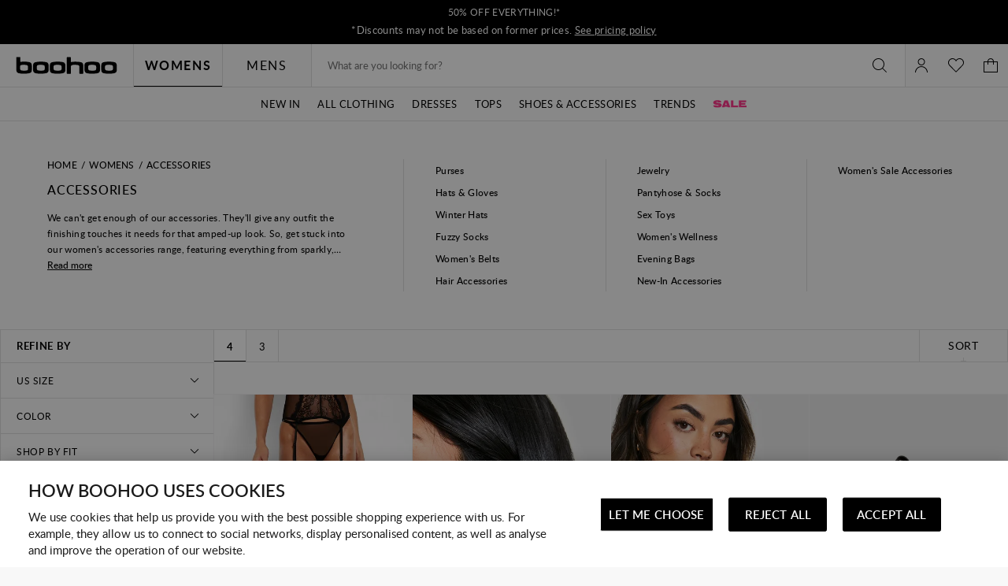

--- FILE ---
content_type: text/javascript
request_url: https://ca.boohoo.com/on/demandware.static/Sites-boohoo-NA-Site/-/en_CA/v1763719464475/dialogs.boohoo.bundle.js
body_size: 161
content:
"use strict";(globalThis.webpackChunksfra_boilerplate=globalThis.webpackChunksfra_boilerplate||[]).push([[2726],{1682:(t,e,s)=>{s.d(e,{default:()=>a});var i=s(5900);function a(t){return class extends t{fixRestrictedQuantities(t){const e=t.data("action");this.toggleSpinner(!0),(0,i.zP)(e,"POST").catch(()=>{this.toggleSpinner(!1)}).then(t=>{this.needUpdate=!0,this.justClosed=!1,this.eventBus().emit("minicart.updated",t.basket),this.accessibilityAlert(this.prefs().accessibilityAlerts.productremoved),this.updateContent(t.basket)})}}}}}]);